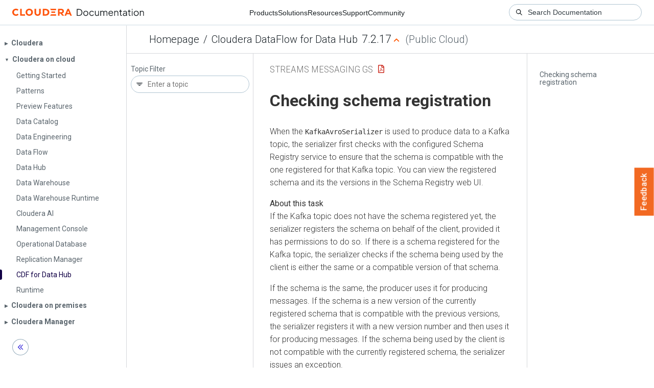

--- FILE ---
content_type: text/html
request_url: https://docs.cloudera.com/cdf-datahub/7.2.17/streams-messaging-gs/topics/cdf-datahub-streams-messaging-gs-checking-schema-registration.html
body_size: 1647
content:
<!DOCTYPE html><html lang="en"><head><meta http-equiv="Content-Type" content="text/html; charset=UTF-8"><meta charset="UTF-8"><meta name="viewport" content="width=device-width, initial-scale=1, shrink-to-fit=no"><title>Checking schema registration</title><meta name="generator" content="DITA-OT"><meta name="description" content="When the KafkaAvroSerializer is used to produce data to a Kafka topic, the serializer first checks with the configured Schema Registry service to ensure that the schema is compatible with the one registered for that Kafka topic. You can view the registered schema and its the versions in the Schema Registry web UI."><meta name="prodname" content="Cloudera DataFlow for Data Hub"><meta name="version" content="7"><meta name="release" content="2"><meta name="modification" content="17"><meta name="brand" content="Cloudera DataFlow for Data Hub"><meta name="rights" content="© 2019, 2024 Cloudera, Inc."><link rel="stylesheet" href="/common/css/main.css"><link rel="alternate" type="application/pdf" href="../cdf-datahub-streams-messaging-gs.pdf"></head><body class="hg"><header class="chead"><div class="breadcrumbs"><span class="bread-home"><a href="/"><i class="fas fa-home"></i><span class="text-home">Cloudera Docs</span></a></span><span class="bread-product"></span><span class="bread-version"></span></div></header><main class="cmain"><div class="cpage"><article class="maincontent"><div class="inner-breadcrumbs"></div><div id="content" aria-labelledby="ariaid-title1">
    <h1 class="title topictitle1" id="ariaid-title1">Checking schema registration</h1>
    
    <div class="body taskbody"><p class="shortdesc">When the <code class="ph codeph">KafkaAvroSerializer</code> is used to produce data to a Kafka
        topic, the serializer first checks with the configured Schema Registry service to ensure
        that the schema is compatible with the one registered for that Kafka topic. You can view the
        registered schema and its the versions in the Schema Registry web UI.</p>
        <section class="section context">
            <p class="p">If the Kafka topic does not have the schema registered yet, the serializer registers
                the schema on behalf of the client, provided it has permissions to do so. If there
                is a schema registered for the Kafka topic, the serializer checks if the schema
                being used by the client is either the same or a compatible version of that
                schema.</p>
            <p class="p">If the schema is the same, the producer uses it for producing messages. If the schema
                is a new version of the currently registered schema that is compatible with the
                previous versions, the serializer registers it with a new version number and then
                uses it for producing messages. If the schema being used by the client is not
                compatible with the currently registered schema, the serializer issues an exception.</p>
            <p class="p">In this example, because this is the first time that you used that topic, there was
                previously no schema registered for it. If everything works as expected, the schema
                defined in the <code class="ph codeph">MachineData.v1.avsc</code> file is successfully registered
                in Schema Registry.</p>
        </section>
        <section class="section prereq" id="task_irf_mnq_hnb__prereq_v2h_cyn_l4b">You must have produced data in Avro format.</section>
        <section><ol class="ol steps"><li class="li step stepexpand">
                <span class="ph cmd">Navigate to <span class="ph menucascade"><span class="ph uicontrol">Management Console</span><abbr title="and then"> &gt; </abbr><span class="ph uicontrol">Environments</span></span>, and select the environment where your Kafka cluster is
                    running.</span>
            </li><li class="li step stepexpand">
                <span class="ph cmd">On the <span class="ph uicontrol">Data Hubs</span> tab of your environment, select the
                    Kafka cluster you created.</span>
            </li><li class="li step stepexpand">
                <span class="ph cmd">Click <span class="ph uicontrol">Schema Registry</span> on the Services pane to open the
                    Schema Registry web UI.</span>
                <div class="itemgroup info">One schema registered with the name of the topic being used is
                    displayed.</div>
            </li><li class="li step stepexpand">
                <span class="ph cmd">Click on the <code class="ph codeph">machine-data-avro</code> schema to expand:</span>
                <div class="itemgroup info">
                    <figure class="fig fignone" id="task_irf_mnq_hnb__fig_gw2_gvk_cnb">
                        <img class="image" id="task_irf_mnq_hnb__image_jrx_hvk_cnb" src="../images/cdf-datahub-kafka-gs-schema-registration.png">
                    </figure>
                    <p class="p">In this page, you can view all the versions of the schema. You only see
                        version <code class="ph codeph">v1</code>, which is the version just registered by the
                        producer’s <code class="ph codeph">KafkaAvroSerializer</code>.</p>
                </div>
            </li></ol></section>
    </div>
<nav role="navigation" class="related-links"><div class="familylinks"><div class="parentlink"><strong>Parent topic:</strong> <a class="link" href="../topics/cdf-datahub-streams-messaging-gs-schema-registry.html" title="You can use a sample Kafka client application written in Java, to produce data to and consume data from Kafka topics using schemas stored in the Schema Registry.">Use Schema Registry</a></div></div></nav></div></article></div><aside class="pubmenu"></aside></main><div class="logo"><a href="http://www.cloudera.com/"><img src="/common/img/cloudera_short_logo.png"></a></div><nav class="product-drawer"><div class="full-logo"><a href="http://www.cloudera.com/"><img src="/common/img/cloudera.png"></a></div></nav><footer></footer><script src="/common/js/main.js"></script></body></html>